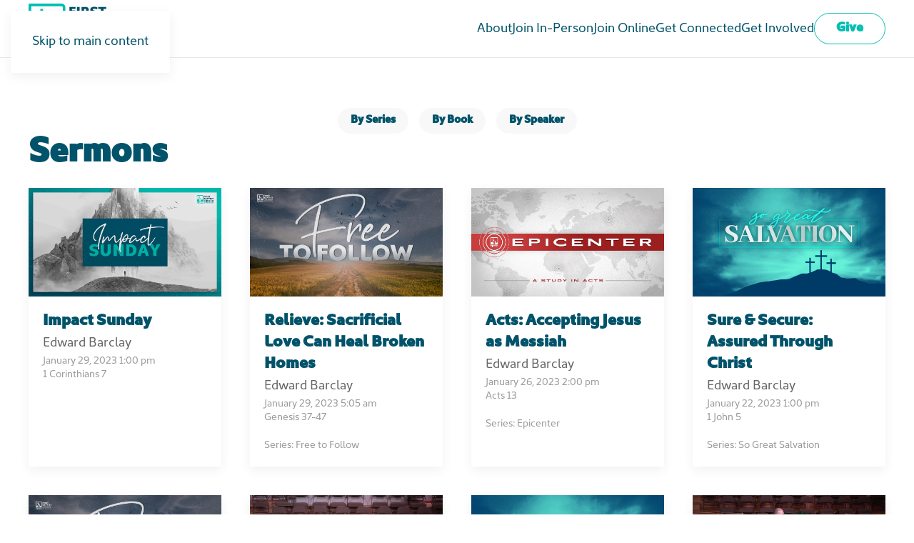

--- FILE ---
content_type: text/html; charset=utf-8
request_url: https://fbcm.org/sermons?start=384
body_size: 5255
content:
<!DOCTYPE html>
<html lang="en-gb" dir="ltr">
    <head>
        <meta charset="utf-8">
	<meta name="viewport" content="width=device-width, initial-scale=1">
	<meta name="generator" content="Joomla! - Open Source Content Management">
	<title>Sermons</title>
	<link href="/sermons?format=feed&amp;type=rss" rel="alternate" type="application/rss+xml" title="Sermons">
	<link href="/sermons?format=feed&amp;type=atom" rel="alternate" type="application/atom+xml" title="Sermons">

                <link rel="icon" href="/images/logo-icon.svg" sizes="any">
                                <link rel="apple-touch-icon" href="/images/logo-icon.svg">
                <link href="/media/vendor/joomla-custom-elements/css/joomla-alert.min.css?0.4.1" rel="stylesheet">
	<link href="/media/system/css/joomla-fontawesome.min.css?5.0.1" rel="preload" as="style" onload="this.onload=null;this.rel='stylesheet'">
	<link href="/templates/yootheme_custom/css/theme.9.css?1768334440" rel="stylesheet">
	<link href="/templates/yootheme_custom/css/custom.css?5.0.1" rel="stylesheet">
	<link href="/media/com_jce/site/css/content.min.css?badb4208be409b1335b815dde676300e" rel="stylesheet">

        <script type="application/json" class="joomla-script-options new">{"joomla.jtext":{"ERROR":"Error","MESSAGE":"Message","NOTICE":"Notice","WARNING":"Warning","JCLOSE":"Close","JOK":"OK","JOPEN":"Open"},"system.paths":{"root":"","rootFull":"https:\/\/www.fbcm.org\/","base":"","baseFull":"https:\/\/www.fbcm.org\/"},"csrf.token":"c7abbe310496922471bafb9679e8997d"}</script>
	<script src="/media/system/js/core.min.js?a3d8f8"></script>
	<script src="/media/system/js/messages.min.js?9a4811" type="module"></script>
	<script src="/templates/yootheme/vendor/assets/uikit/dist/js/uikit.min.js?5.0.1"></script>
	<script src="/templates/yootheme/vendor/assets/uikit/dist/js/uikit-icons-design-escapes.min.js?5.0.1"></script>
	<script src="/templates/yootheme/assets/site/js/theme.js?5.0.1"></script>
	<script>window.yootheme ||= {}; yootheme.theme = {"i18n":{"close":{"label":"Close"},"totop":{"label":"Back to top"},"marker":{"label":"Open"},"navbarToggleIcon":{"label":"Open Menu"},"paginationPrevious":{"label":"Previous page"},"paginationNext":{"label":"Next Page"},"searchIcon":{"toggle":"Open Search","submit":"Submit Search"},"slider":{"next":"Next slide","previous":"Previous slide","slideX":"Slide %s","slideLabel":"%s of %s"},"slideshow":{"next":"Next slide","previous":"Previous slide","slideX":"Slide %s","slideLabel":"%s of %s"},"lightboxPanel":{"next":"Next slide","previous":"Previous slide","slideLabel":"%s of %s","close":"Close"}}};</script>
	<script>
/* Google tag (gtag.js) */
window.dataLayer = window.dataLayer || [];

function gtag(){ dataLayer.push(arguments); }
function gtagConsent(consent) {
    const ads = consent?.hasConsent('marketing.google_ads') ? 'granted' : 'denied';
    const analytics = consent?.hasConsent('statistics.google_analytics') ? 'granted' : 'denied';
    return { ad_storage: ads, ad_user_data: ads, ad_personalization: ads, analytics_storage: analytics };
}

gtag('js', new Date());
gtag('config', 'G-X25B6YC6LJ');
gtag('consent', 'default', gtagConsent());

document.addEventListener('yootheme:consent.init', ({detail}) => gtag('consent', 'update', gtagConsent(detail)));
document.addEventListener('yootheme:consent.change', ({detail}) => gtag('consent', 'update', gtagConsent(detail)));
</script>
<script data-category="statistics.google_analytics marketing.google_ads" src="https://www.googletagmanager.com/gtag/js?id=G-X25B6YC6LJ" async></script>

    </head>
    <body class="">

        <div class="uk-hidden-visually uk-notification uk-notification-top-left uk-width-auto">
            <div class="uk-notification-message">
                <a href="#tm-main" class="uk-link-reset">Skip to main content</a>
            </div>
        </div>

        
        
        <div class="tm-page">

                        


<header class="tm-header-mobile uk-hidden@l">


    
        <div class="uk-navbar-container">

            <div class="uk-container uk-container-expand">
                <nav class="uk-navbar" uk-navbar="{&quot;align&quot;:&quot;left&quot;,&quot;container&quot;:&quot;.tm-header-mobile&quot;,&quot;boundary&quot;:&quot;.tm-header-mobile .uk-navbar-container&quot;}">

                                        <div class="uk-navbar-left ">

                                                    <a href="https://fbcm.org/" aria-label="Back to home" class="uk-logo uk-navbar-item">
    <img src="/images/logo.svg" width="135" height="70" alt="First Baptist Church of Milford"></a>
                        
                        
                        
                    </div>
                    
                    
                                        <div class="uk-navbar-right">

                                                    
                        
                                                    <a uk-toggle href="#tm-dialog-mobile" class="uk-navbar-toggle">

        
        <div uk-navbar-toggle-icon></div>

        
    </a>
                        
                    </div>
                    
                </nav>
            </div>

        </div>

    



        <div id="tm-dialog-mobile" uk-offcanvas="container: true; overlay: true" mode="push" flip>
        <div class="uk-offcanvas-bar uk-flex uk-flex-column">

                        <button class="uk-offcanvas-close uk-close-large" type="button" uk-close uk-toggle="cls: uk-close-large; mode: media; media: @s"></button>
            
                        <div class="uk-margin-auto-bottom">
                
<div class="uk-grid uk-child-width-1-1" uk-grid>    <div>
<div class="uk-panel" id="module-menu-dialog-mobile">

    
    
<ul class="uk-nav uk-nav-default">
    
	<li class="item-154 uk-parent"><a href="/about">About</a>
	<ul class="uk-nav-sub">

		<li class="item-155"><a href="/about#team">Pastoral Team</a></li>
		<li class="item-156"><a href="/about#beliefs">Church Beliefs</a></li>
		<li class="item-158"><a href="/about#ministries">Campus Ministries</a></li></ul></li>
	<li class="item-191 uk-parent"><a href="/in-person">Join In-Person</a>
	<ul class="uk-nav-sub">

		<li class="item-197"><a href="/in-person#location">When &amp; Where</a></li>
		<li class="item-198"><a href="/in-person#facilities">Campus Facilities</a></li>
		<li class="item-199"><a href="/in-person#expect">What to Expect</a></li></ul></li>
	<li class="item-192 uk-parent"><a href="/online">Join Online</a>
	<ul class="uk-nav-sub">

		<li class="item-194"><a href="/online#live">Live Services</a></li>
		<li class="item-195"><a href="/online#series">Current Series</a></li>
		<li class="item-196"><a href="/online#past">Past Sermons</a></li></ul></li>
	<li class="item-176"><a href="/get-connected">Get Connected</a></li>
	<li class="item-193"><a href="/get-involved">Get Involved</a></li></ul>

</div>
</div>    <div>
<div class="uk-panel" id="module-128">

    
    
<div class="uk-grid-margin uk-grid tm-grid-expand uk-child-width-1-1">
    
        
<div class="uk-width-1-1">
    
        
            
            
            
                
                    
<div class="uk-margin">
    
    
        
        
<a class="el-content uk-button uk-button-default" href="https://pushpay.com/g/fbcmilford" target="_blank">
    
        Give    
    
</a>


        
    
    
</div>

                
            
        
    
</div>
    
</div>
</div>
</div></div>
            </div>
            
            
        </div>
    </div>
    
    
    

</header>




<header class="tm-header uk-visible@l">



        <div uk-sticky media="@l" cls-active="uk-navbar-sticky" sel-target=".uk-navbar-container">
    
        <div class="uk-navbar-container">

            <div class="uk-container">
                <nav class="uk-navbar" uk-navbar="{&quot;align&quot;:&quot;left&quot;,&quot;container&quot;:&quot;.tm-header &gt; [uk-sticky]&quot;,&quot;boundary&quot;:&quot;.tm-header .uk-navbar-container&quot;}">

                                        <div class="uk-navbar-left ">

                                                    <a href="https://fbcm.org/" aria-label="Back to home" class="uk-logo uk-navbar-item">
    <img src="/images/logo.svg" width="135" height="70" alt="First Baptist Church of Milford"></a>
                        
                        
                        
                    </div>
                    
                    
                                        <div class="uk-navbar-right">

                                                    
<ul class="uk-navbar-nav">
    
	<li class="item-154 uk-parent"><a href="/about">About</a>
	<div class="uk-drop uk-navbar-dropdown"><div><ul class="uk-nav uk-navbar-dropdown-nav">

		<li class="item-155"><a href="/about#team" uk-scroll>Pastoral Team</a></li>
		<li class="item-156"><a href="/about#beliefs" uk-scroll>Church Beliefs</a></li>
		<li class="item-158"><a href="/about#ministries" uk-scroll>Campus Ministries</a></li></ul></div></div></li>
	<li class="item-191 uk-parent"><a href="/in-person">Join In-Person</a>
	<div class="uk-drop uk-navbar-dropdown"><div><ul class="uk-nav uk-navbar-dropdown-nav">

		<li class="item-197"><a href="/in-person#location" uk-scroll>When &amp; Where</a></li>
		<li class="item-198"><a href="/in-person#facilities" uk-scroll>Campus Facilities</a></li>
		<li class="item-199"><a href="/in-person#expect" uk-scroll>What to Expect</a></li></ul></div></div></li>
	<li class="item-192 uk-parent"><a href="/online">Join Online</a>
	<div class="uk-drop uk-navbar-dropdown"><div><ul class="uk-nav uk-navbar-dropdown-nav">

		<li class="item-194"><a href="/online#live" uk-scroll>Live Services</a></li>
		<li class="item-195"><a href="/online#series" uk-scroll>Current Series</a></li>
		<li class="item-196"><a href="/online#past" uk-scroll>Past Sermons</a></li></ul></div></div></li>
	<li class="item-176"><a href="/get-connected">Get Connected</a></li>
	<li class="item-193"><a href="/get-involved">Get Involved</a></li></ul>

<div class="uk-navbar-item" id="module-127">

    
    
<div class="uk-grid-margin uk-grid tm-grid-expand uk-child-width-1-1">
    
        
<div class="uk-width-1-1">
    
        
            
            
            
                
                    
<div class="uk-margin">
    
    
        
        
<a class="el-content uk-button uk-button-default" href="https://pushpay.com/g/fbcmilford" target="_blank">
    
        Give    
    
</a>


        
    
    
</div>

                
            
        
    
</div>
    
</div>
</div>

                        
                                                    
                        
                    </div>
                    
                </nav>
            </div>

        </div>

        </div>
    







</header>

            
            

            <main id="tm-main">

                
                <div id="system-message-container" aria-live="polite"></div>

                <!-- Builder #template-cOMjQZaD -->
<div class="uk-section-default uk-section fs-section" data-style="default">





    <div class="uk-container fs-section-content">

<div class="uk-grid-margin uk-grid tm-grid-expand uk-child-width-1-1">
    
        
<div class="uk-width-1-1@m">
    
        
            
            
            
                
                    
<div class="uk-margin-remove-bottom uk-text-center">
    
        <ul class="uk-margin-remove-bottom uk-subnav  uk-subnav-pill uk-flex-center" uk-margin>                <li class="el-item ">
<a class="el-link" href="/sermons/series">
        By Series
</a></li>
                <li class="el-item ">
<a class="el-link" href="/sermons/bible-books">
        By Book
</a></li>
                <li class="el-item ">
<a class="el-link" href="/sermons/speakers">
        By Speaker
</a></li>
                </ul>
    
</div>
<h1 class="uk-margin-remove-top">
    
        
                    Sermons        
        
    
</h1>
    <div class="fs-grid uk-margin" data-license="free">
    <div class="uk-grid uk-child-width-1-1 uk-child-width-1-3@s uk-child-width-1-4@l uk-grid-match fs-load-more-container" uk-grid>                    <div class="el-item-1-container fs-load-more-item">
<div class="el-item el-item-1 uk-grid-item-match"><a class="uk-card uk-card-default uk-card-small uk-card-hover uk-margin-remove-first-child uk-link-toggle uk-display-block" href="/sermons/498-impact-sunday">
        

    <div class="uk-card-media-top"><img class="el-image" src="http://s3.amazonaws.com/FBCMSermons/Media/Thumbs/2023/01January/impact.png" alt loading="lazy"></div>            <div class="uk-card-body uk-margin-remove-first-child">

    <h3 class="el-title uk-h4 uk-margin-top uk-margin-remove-bottom">            Impact Sunday        </h3>


        <div class="el-content uk-panel uk-margin-remove-bottom uk-margin-remove-top">Edward Barclay</div><div class="el-meta uk-text-meta">January 29, 2023 1:00 pm</div>
    
        <div class="el-grid-1-container">                        <div class="el-grid-1 uk-child-width-1-2 uk-text-left uk-grid-column-small uk-grid-row-collapse uk-grid-match" uk-grid>        
<div class="el-fieldset-1 uk-panel uk-margin-remove-first-child"><div class="el-text-1 uk-text-meta uk-margin-remove-bottom">1 Corinthians 7</div></div>        </div>        </div>
        

</div>        


        </a></div></div>                    <div class="el-item-2-container fs-load-more-item">
<div class="el-item el-item-2 uk-grid-item-match"><a class="uk-card uk-card-default uk-card-small uk-card-hover uk-margin-remove-first-child uk-link-toggle uk-display-block" href="/sermons/71-free-to-follow/497-relieve-sacrificial-love-can-heal-broken-homes">
        

    <div class="uk-card-media-top"><img class="el-image" src="http://s3.amazonaws.com/FBCMSermons/Media/Thumbs/2023/Series/FreeToFollow.png" alt loading="lazy"></div>            <div class="uk-card-body uk-margin-remove-first-child">

    <h3 class="el-title uk-h4 uk-margin-top uk-margin-remove-bottom">            Relieve: Sacrificial Love Can Heal Broken Homes        </h3>


        <div class="el-content uk-panel uk-margin-remove-bottom uk-margin-remove-top">Edward Barclay</div><div class="el-meta uk-text-meta">January 29, 2023 5:05 am</div>
    
        <div class="el-grid-1-container">                        <div class="el-grid-1 uk-child-width-1-2 uk-text-left uk-grid-column-small uk-grid-row-collapse uk-grid-match" uk-grid>        
<div class="el-fieldset-1 uk-panel uk-margin-remove-first-child"><div class="el-text-1 uk-text-meta uk-margin-remove-bottom">Genesis 37-47</div></div>        </div>        </div>
        
        <div class="el-grid-2-container uk-margin-top">                        <div class="el-grid-2 uk-child-width-1-1 uk-text-left uk-grid-column-small uk-grid-row-small uk-grid-divider uk-grid-match" uk-grid>        
<div class="el-fieldset-4 uk-panel uk-margin-remove-first-child"><div class="el-text-4 uk-text-meta uk-margin-remove-bottom">Series: Free to Follow</div></div>        </div>        </div>
    

</div>        


        </a></div></div>                    <div class="el-item-3-container fs-load-more-item">
<div class="el-item el-item-3 uk-grid-item-match"><a class="uk-card uk-card-default uk-card-small uk-card-hover uk-margin-remove-first-child uk-link-toggle uk-display-block" href="/sermons/63-epicenter/495-acts-accepting-jesus-as-messiah">
        

    <div class="uk-card-media-top"><img class="el-image" src="http://s3.amazonaws.com/FBCMSermons/Media/2022/Epicenter.png" alt loading="lazy"></div>            <div class="uk-card-body uk-margin-remove-first-child">

    <h3 class="el-title uk-h4 uk-margin-top uk-margin-remove-bottom">            Acts: Accepting Jesus as Messiah        </h3>


        <div class="el-content uk-panel uk-margin-remove-bottom uk-margin-remove-top">Edward Barclay</div><div class="el-meta uk-text-meta">January 26, 2023 2:00 pm</div>
    
        <div class="el-grid-1-container">                        <div class="el-grid-1 uk-child-width-1-2 uk-text-left uk-grid-column-small uk-grid-row-collapse uk-grid-match" uk-grid>        
<div class="el-fieldset-1 uk-panel uk-margin-remove-first-child"><div class="el-text-1 uk-text-meta uk-margin-remove-bottom">Acts 13</div></div>        </div>        </div>
        
        <div class="el-grid-2-container uk-margin-top">                        <div class="el-grid-2 uk-child-width-1-1 uk-text-left uk-grid-column-small uk-grid-row-small uk-grid-divider uk-grid-match" uk-grid>        
<div class="el-fieldset-4 uk-panel uk-margin-remove-first-child"><div class="el-text-4 uk-text-meta uk-margin-remove-bottom">Series: Epicenter</div></div>        </div>        </div>
    

</div>        


        </a></div></div>                    <div class="el-item-4-container fs-load-more-item">
<div class="el-item el-item-4 uk-grid-item-match"><a class="uk-card uk-card-default uk-card-small uk-card-hover uk-margin-remove-first-child uk-link-toggle uk-display-block" href="/sermons/67-so-great-salvation/494-sure-and-secure-assured-through-christ">
        

    <div class="uk-card-media-top"><img class="el-image" src="http://s3.amazonaws.com/FBCMSermons/Media/2022/so-great-salvation.png" alt loading="lazy"></div>            <div class="uk-card-body uk-margin-remove-first-child">

    <h3 class="el-title uk-h4 uk-margin-top uk-margin-remove-bottom">            Sure & Secure: Assured Through Christ        </h3>


        <div class="el-content uk-panel uk-margin-remove-bottom uk-margin-remove-top">Edward Barclay</div><div class="el-meta uk-text-meta">January 22, 2023 1:00 pm</div>
    
        <div class="el-grid-1-container">                        <div class="el-grid-1 uk-child-width-1-2 uk-text-left uk-grid-column-small uk-grid-row-collapse uk-grid-match" uk-grid>        
<div class="el-fieldset-1 uk-panel uk-margin-remove-first-child"><div class="el-text-1 uk-text-meta uk-margin-remove-bottom">1 John 5</div></div>        </div>        </div>
        
        <div class="el-grid-2-container uk-margin-top">                        <div class="el-grid-2 uk-child-width-1-1 uk-text-left uk-grid-column-small uk-grid-row-small uk-grid-divider uk-grid-match" uk-grid>        
<div class="el-fieldset-4 uk-panel uk-margin-remove-first-child"><div class="el-text-4 uk-text-meta uk-margin-remove-bottom">Series: So Great Salvation</div></div>        </div>        </div>
    

</div>        


        </a></div></div>                    <div class="el-item-5-container fs-load-more-item">
<div class="el-item el-item-5 uk-grid-item-match"><a class="uk-card uk-card-default uk-card-small uk-card-hover uk-margin-remove-first-child uk-link-toggle uk-display-block" href="/sermons/71-free-to-follow/493-relieve-selflessness-can-heal-broken-homes">
        

    <div class="uk-card-media-top"><img class="el-image" src="http://s3.amazonaws.com/FBCMSermons/Media/Thumbs/2023/Series/FreeToFollow.png" alt loading="lazy"></div>            <div class="uk-card-body uk-margin-remove-first-child">

    <h3 class="el-title uk-h4 uk-margin-top uk-margin-remove-bottom">            Relieve: Selflessness Can Heal Broken Homes        </h3>


        <div class="el-content uk-panel uk-margin-remove-bottom uk-margin-remove-top">Edward Barclay</div><div class="el-meta uk-text-meta">January 22, 2023 5:05 am</div>
    
        <div class="el-grid-1-container">                        <div class="el-grid-1 uk-child-width-1-2 uk-text-left uk-grid-column-small uk-grid-row-collapse uk-grid-match" uk-grid>        
<div class="el-fieldset-1 uk-panel uk-margin-remove-first-child"><div class="el-text-1 uk-text-meta uk-margin-remove-bottom">Luke 15</div></div>        </div>        </div>
        
        <div class="el-grid-2-container uk-margin-top">                        <div class="el-grid-2 uk-child-width-1-1 uk-text-left uk-grid-column-small uk-grid-row-small uk-grid-divider uk-grid-match" uk-grid>        
<div class="el-fieldset-4 uk-panel uk-margin-remove-first-child"><div class="el-text-4 uk-text-meta uk-margin-remove-bottom">Series: Free to Follow</div></div>        </div>        </div>
    

</div>        


        </a></div></div>                    <div class="el-item-6-container fs-load-more-item">
<div class="el-item el-item-6 uk-grid-item-match"><a class="uk-card uk-card-default uk-card-small uk-card-hover uk-margin-remove-first-child uk-link-toggle uk-display-block" href="/sermons/492-january-19-2023-th">
        

    <div class="uk-card-media-top"><img class="el-image" src="http://s3.amazonaws.com/FBCMSermons/Media/Thumbs/2023/01January/011923th.jpg" alt loading="lazy"></div>            <div class="uk-card-body uk-margin-remove-first-child">

    <h3 class="el-title uk-h4 uk-margin-top uk-margin-remove-bottom">            January 19, 2023 TH        </h3>


        <div class="el-content uk-panel uk-margin-remove-bottom uk-margin-remove-top">Andy Horner</div><div class="el-meta uk-text-meta">January 19, 2023 2:00 pm</div>
    
        <div class="el-grid-1-container">                        <div class="el-grid-1 uk-child-width-1-2 uk-text-left uk-grid-column-small uk-grid-row-collapse uk-grid-match" uk-grid>        
<div class="el-fieldset-1 uk-panel uk-margin-remove-first-child"><div class="el-text-1 uk-text-meta uk-margin-remove-bottom">1 John 5</div></div>        </div>        </div>
        

</div>        


        </a></div></div>                    <div class="el-item-7-container fs-load-more-item">
<div class="el-item el-item-7 uk-grid-item-match"><a class="uk-card uk-card-default uk-card-small uk-card-hover uk-margin-remove-first-child uk-link-toggle uk-display-block" href="/sermons/67-so-great-salvation/491-sure-secure-resting-in-god">
        

    <div class="uk-card-media-top"><img class="el-image" src="http://s3.amazonaws.com/FBCMSermons/Media/2022/so-great-salvation.png" alt loading="lazy"></div>            <div class="uk-card-body uk-margin-remove-first-child">

    <h3 class="el-title uk-h4 uk-margin-top uk-margin-remove-bottom">            Sure & Secure: Resting in God        </h3>


        <div class="el-content uk-panel uk-margin-remove-bottom uk-margin-remove-top">Edward Barclay</div><div class="el-meta uk-text-meta">January 15, 2023 1:00 pm</div>
    
        <div class="el-grid-1-container">                        <div class="el-grid-1 uk-child-width-1-2 uk-text-left uk-grid-column-small uk-grid-row-collapse uk-grid-match" uk-grid>        
<div class="el-fieldset-1 uk-panel uk-margin-remove-first-child"><div class="el-text-1 uk-text-meta uk-margin-remove-bottom">John 10</div></div>        </div>        </div>
        
        <div class="el-grid-2-container uk-margin-top">                        <div class="el-grid-2 uk-child-width-1-1 uk-text-left uk-grid-column-small uk-grid-row-small uk-grid-divider uk-grid-match" uk-grid>        
<div class="el-fieldset-4 uk-panel uk-margin-remove-first-child"><div class="el-text-4 uk-text-meta uk-margin-remove-bottom">Series: So Great Salvation</div></div>        </div>        </div>
    

</div>        


        </a></div></div>                    <div class="el-item-8-container fs-load-more-item">
<div class="el-item el-item-8 uk-grid-item-match"><a class="uk-card uk-card-default uk-card-small uk-card-hover uk-margin-remove-first-child uk-link-toggle uk-display-block" href="/sermons/490-free-to-follow-a-year-of-jubilee">
        

    <div class="uk-card-media-top"><img class="el-image" src="http://s3.amazonaws.com/FBCMSermons/Media/Thumbs/2023/01January/011523am.jpg" alt loading="lazy"></div>            <div class="uk-card-body uk-margin-remove-first-child">

    <h3 class="el-title uk-h4 uk-margin-top uk-margin-remove-bottom">            Free to Follow: A Year of Jubilee        </h3>


        <div class="el-content uk-panel uk-margin-remove-bottom uk-margin-remove-top">Edward Barclay</div><div class="el-meta uk-text-meta">January 15, 2023 5:05 am</div>
    
        <div class="el-grid-1-container">                        <div class="el-grid-1 uk-child-width-1-2 uk-text-left uk-grid-column-small uk-grid-row-collapse uk-grid-match" uk-grid>        
<div class="el-fieldset-1 uk-panel uk-margin-remove-first-child"><div class="el-text-1 uk-text-meta uk-margin-remove-bottom">Leviticus 25</div></div>        </div>        </div>
        

</div>        


        </a></div></div>                    <div class="el-item-9-container fs-load-more-item">
<div class="el-item el-item-9 uk-grid-item-match"><a class="uk-card uk-card-default uk-card-small uk-card-hover uk-margin-remove-first-child uk-link-toggle uk-display-block" href="/sermons/63-epicenter/489-acts-missions-an-invitation-to-ministry">
        

    <div class="uk-card-media-top"><img class="el-image" src="http://s3.amazonaws.com/FBCMSermons/Media/2022/Epicenter.png" alt loading="lazy"></div>            <div class="uk-card-body uk-margin-remove-first-child">

    <h3 class="el-title uk-h4 uk-margin-top uk-margin-remove-bottom">            Acts: Missions—An Invitation to Ministry        </h3>


        <div class="el-content uk-panel uk-margin-remove-bottom uk-margin-remove-top">Edward Barclay</div><div class="el-meta uk-text-meta">January 12, 2023 2:00 pm</div>
    
        <div class="el-grid-1-container">                        <div class="el-grid-1 uk-child-width-1-2 uk-text-left uk-grid-column-small uk-grid-row-collapse uk-grid-match" uk-grid>        
<div class="el-fieldset-1 uk-panel uk-margin-remove-first-child"><div class="el-text-1 uk-text-meta uk-margin-remove-bottom">Acts 13</div></div>        </div>        </div>
        
        <div class="el-grid-2-container uk-margin-top">                        <div class="el-grid-2 uk-child-width-1-1 uk-text-left uk-grid-column-small uk-grid-row-small uk-grid-divider uk-grid-match" uk-grid>        
<div class="el-fieldset-4 uk-panel uk-margin-remove-first-child"><div class="el-text-4 uk-text-meta uk-margin-remove-bottom">Series: Epicenter</div></div>        </div>        </div>
    

</div>        


        </a></div></div>                    <div class="el-item-10-container fs-load-more-item">
<div class="el-item el-item-10 uk-grid-item-match"><a class="uk-card uk-card-default uk-card-small uk-card-hover uk-margin-remove-first-child uk-link-toggle uk-display-block" href="/sermons/488-the-marks-of-the-lord-jesus">
        

    <div class="uk-card-media-top"><img class="el-image" src="http://s3.amazonaws.com/FBCMSermons/Media/Thumbs/2023/01January/010823pm.jpg" alt loading="lazy"></div>            <div class="uk-card-body uk-margin-remove-first-child">

    <h3 class="el-title uk-h4 uk-margin-top uk-margin-remove-bottom">            The Marks of the Lord Jesus        </h3>


        <div class="el-content uk-panel uk-margin-remove-bottom uk-margin-remove-top">Dr. Ken Fielder</div><div class="el-meta uk-text-meta">January 08, 2023 1:00 pm</div>
    
        <div class="el-grid-1-container">                        <div class="el-grid-1 uk-child-width-1-2 uk-text-left uk-grid-column-small uk-grid-row-collapse uk-grid-match" uk-grid>        
<div class="el-fieldset-1 uk-panel uk-margin-remove-first-child"><div class="el-text-1 uk-text-meta uk-margin-remove-bottom">Galatians 6</div></div>        </div>        </div>
        

</div>        


        </a></div></div>                    <div class="el-item-11-container fs-load-more-item">
<div class="el-item el-item-11 uk-grid-item-match"><a class="uk-card uk-card-default uk-card-small uk-card-hover uk-margin-remove-first-child uk-link-toggle uk-display-block" href="/sermons/487-paul-the-pattern">
        

    <div class="uk-card-media-top"><img class="el-image" src="http://s3.amazonaws.com/FBCMSermons/Media/Thumbs/2023/01January/010823am.jpg" alt loading="lazy"></div>            <div class="uk-card-body uk-margin-remove-first-child">

    <h3 class="el-title uk-h4 uk-margin-top uk-margin-remove-bottom">            Paul: The Pattern        </h3>


        <div class="el-content uk-panel uk-margin-remove-bottom uk-margin-remove-top">Dr. Ken Fielder</div><div class="el-meta uk-text-meta">January 08, 2023 5:05 am</div>
    
        <div class="el-grid-1-container">                        <div class="el-grid-1 uk-child-width-1-2 uk-text-left uk-grid-column-small uk-grid-row-collapse uk-grid-match" uk-grid>        
<div class="el-fieldset-1 uk-panel uk-margin-remove-first-child"><div class="el-text-1 uk-text-meta uk-margin-remove-bottom">1 Timothy 1</div></div>        </div>        </div>
        

</div>        


        </a></div></div>                    <div class="el-item-12-container fs-load-more-item">
<div class="el-item el-item-12 uk-grid-item-match"><a class="uk-card uk-card-default uk-card-small uk-card-hover uk-margin-remove-first-child uk-link-toggle uk-display-block" href="/sermons/63-epicenter/486-acts-peter-s-jeopardy-god-s-sovereignty">
        

    <div class="uk-card-media-top"><img class="el-image" src="http://s3.amazonaws.com/FBCMSermons/Media/2022/Epicenter.png" alt loading="lazy"></div>            <div class="uk-card-body uk-margin-remove-first-child">

    <h3 class="el-title uk-h4 uk-margin-top uk-margin-remove-bottom">            Acts: Peter's Jeopardy, God's Sovereignty        </h3>


        <div class="el-content uk-panel uk-margin-remove-bottom uk-margin-remove-top">Edward Barclay</div><div class="el-meta uk-text-meta">January 05, 2023 2:00 pm</div>
    
        <div class="el-grid-1-container">                        <div class="el-grid-1 uk-child-width-1-2 uk-text-left uk-grid-column-small uk-grid-row-collapse uk-grid-match" uk-grid>        
<div class="el-fieldset-1 uk-panel uk-margin-remove-first-child"><div class="el-text-1 uk-text-meta uk-margin-remove-bottom">Acts 12</div></div>        </div>        </div>
        
        <div class="el-grid-2-container uk-margin-top">                        <div class="el-grid-2 uk-child-width-1-1 uk-text-left uk-grid-column-small uk-grid-row-small uk-grid-divider uk-grid-match" uk-grid>        
<div class="el-fieldset-4 uk-panel uk-margin-remove-first-child"><div class="el-text-4 uk-text-meta uk-margin-remove-bottom">Series: Epicenter</div></div>        </div>        </div>
    

</div>        


        </a></div></div>        </div>
    </div>
<nav aria-label="Pagination" class="uk-text-center">
    <ul class="uk-pagination uk-margin-remove-bottom uk-flex-center" uk-margin>
    
                                    <li>
                                            <a href="/sermons?start=372" aria-label="Prev">
                            <span uk-pagination-previous></span>
                        </a>
                                    </li>
                                                <li>
                                            <a href="/sermons">1</a>
                                    </li>
                                                <li class="uk-disabled"><span>&hellip;</span></li>
                                                <li>
                                            <a href="/sermons?start=348">30</a>
                                    </li>
                                                <li>
                                            <a href="/sermons?start=360">31</a>
                                    </li>
                                                <li>
                                            <a href="/sermons?start=372">32</a>
                                    </li>
                                                <li class="uk-active"><span aria-current="page">33</span></li>
                                                <li>
                                            <a href="/sermons?start=396">34</a>
                                    </li>
                                                <li>
                                            <a href="/sermons?start=408">35</a>
                                    </li>
                                                <li>
                                            <a href="/sermons?start=420">36</a>
                                    </li>
                                                <li class="uk-disabled"><span>&hellip;</span></li>
                                                <li>
                                            <a href="/sermons?start=564">48</a>
                                    </li>
                                                <li>
                                            <a href="/sermons?start=396" aria-label="Next">
                            <span uk-pagination-next></span>
                        </a>
                                    </li>
                    
    
    </ul>
</nav>
                
            
        
    
</div>
    
</div>
    </div>





</div>

                
            </main>

            

                        <footer>
                <!-- Builder #footer -->
<div class="uk-section-primary uk-preserve-color uk-dark" data-style="primary" data-padding="small">
    <div class="uk-background-norepeat uk-background-cover uk-background-center-center uk-section uk-section-small fs-section" data-srcset="/media/yootheme/cache/18/181082e9.jpg?src=images/home/Wave_Gray.jpg&amp;thumbnail=768,432,&amp;hash=95fc0c8a 768w, /media/yootheme/cache/07/0763d721.jpg?src=images/home/Wave_Gray.jpg&amp;thumbnail=1024,576,&amp;hash=f477b5ef 1024w, /media/yootheme/cache/b9/b99795b1.jpg?src=images/home/Wave_Gray.jpg&amp;thumbnail=1366,768,&amp;hash=d392dd4d 1366w, /media/yootheme/cache/bd/bd271208.jpg?src=images/home/Wave_Gray.jpg&amp;thumbnail=1600,900,&amp;hash=fe721b12 1600w, /media/yootheme/cache/e1/e1065e01.jpg?src=images/home/Wave_Gray.jpg&amp;thumbnail=1920,1080,&amp;hash=2855e388 1920w, /images/home/Wave_Gray.jpg 3840w" data-sizes="(max-aspect-ratio: 3840/2160) 178vh" data-src="/images/home/Wave_Gray.jpg" uk-img>






<div class="uk-grid-margin uk-grid tm-grid-expand uk-child-width-1-1">
    
        
<div class="uk-width-1-1">
    
        
            
            
            
                
                    
<div class="uk-margin uk-text-center">
        <a class="uk-icon-link" href="#" uk-scroll><span uk-icon="icon: chevron-up; width: 40; height: 40;"></span></a>    
</div>
                
            
        
    
</div>
    
</div>
<div class="uk-grid-margin uk-container uk-container-large">
        <div class="uk-grid tm-grid-expand" uk-grid>    
        
<div class="uk-width-1-3@m">
    
        
            
            
            
                
                    
<div class="uk-margin" uk-scrollspy="target: [uk-scrollspy-class];">
        <a class="el-link" href="/"><img class="el-image uk-text-emphasis" src="/images/logo.svg" alt loading="lazy" width="174" height="90" uk-svg></a>    
    
</div>
                
            
        
    
</div>
<div class="uk-width-1-3@m">
    
        
            
            
            
                
                    
<ul class="uk-list">
    
    
                <li class="el-item">            

    
                <a href="https://www.google.com/maps/dir/39.1993311,-84.2094066/First+Baptist+Church+of+Milford,+1367+Woodville+Pike,+Milford,+OH+45150" target="_blank" class="uk-link-toggle">        
            <div class="uk-grid uk-grid-small uk-child-width-expand uk-flex-nowrap uk-flex-middle">                <div class="uk-width-auto uk-link"><span class="uk-text-emphasis el-image" uk-icon="icon: location;"></span></div>                <div>
                    <div class="el-content uk-panel"><span class="uk-link uk-margin-remove-last-child">1367 Woodville Pike<br />
Milford, OH 45150</span></div>                </div>
            </div>
                </a>        
            </li>                <li class="el-item">            

    
                <a href="tel:15135751705" target="_blank" class="uk-link-toggle">        
            <div class="uk-grid uk-grid-small uk-child-width-expand uk-flex-nowrap uk-flex-middle">                <div class="uk-width-auto uk-link"><span class="uk-text-emphasis el-image" uk-icon="icon: receiver;"></span></div>                <div>
                    <div class="el-content uk-panel"><span class="uk-link uk-margin-remove-last-child">513-575-1705</span></div>                </div>
            </div>
                </a>        
            </li>        
    
    
</ul>
                
            
        
    
</div>
<div class="uk-width-1-3@m">
    
        
            
            
            
                
                    
<h3>
    
        
                    Service Times        
        
    
</h3>
<ul class="uk-list">
    
    
                <li class="el-item">            

    <div class="el-content uk-panel">Sundays at 9 AM, 10 AM, and 6 PM</div>        </li>                <li class="el-item">            

    <div class="el-content uk-panel">Thursdays at 7 PM</div>        </li>        
    
    
</ul>
                
            
        
    
</div>
        </div>    
</div>
<div class="uk-grid-margin uk-container uk-container-large">
        <div class="uk-grid tm-grid-expand" uk-grid>    
        
<div class="uk-grid-item-match uk-flex-middle uk-width-1-2@m">
    
        
            
            
                        <div class="uk-panel uk-width-1-1">            
                
                    
<div class="uk-margin uk-text-right@m uk-text-center" uk-scrollspy="target: [uk-scrollspy-class];">    <ul class="uk-child-width-auto uk-grid-small uk-flex-inline uk-flex-middle" uk-grid>
            <li class="el-item">
<a class="el-link uk-icon-button" href="https://www.facebook.com/fbcmilford/" target="_blank"><span uk-icon="icon: facebook;"></span></a></li>
            <li class="el-item">
<a class="el-link uk-icon-button" href="https://www.instagram.com/fbcmilford" target="_blank"><span uk-icon="icon: instagram;"></span></a></li>
            <li class="el-item">
<a class="el-link uk-icon-button" href="mailto:info@fbcm.org" target="_blank"><span uk-icon="icon: mail;"></span></a></li>
    
    </ul></div>
<div class="uk-margin uk-text-right@m uk-text-center">
        <div class="uk-flex-middle uk-grid-small uk-child-width-auto uk-flex-right@m uk-flex-center" uk-grid>    
    
                <div class="el-item">
        
        
<a class="el-content uk-button uk-button-default" href="https://connect.fbcm.org" target="_blank">
    
        I'm a Member    
    
</a>


                </div>
        
    
                <div class="el-item">
        
        
<a class="el-content uk-button uk-button-default" href="https://pushpay.com/g/fbcmilford" target="_blank">
    
        Give    
    
</a>


                </div>
        
    
        </div>    
</div>

                
                        </div>            
        
    
</div>
<div class="uk-grid-item-match uk-flex-middle uk-width-1-2@m uk-flex-first@m">
    
        
            
            
                        <div class="uk-panel uk-width-1-1">            
                
                    <div class="uk-panel uk-text-small uk-text-muted uk-margin uk-text-left@m uk-text-center">© <script> document.currentScript.insertAdjacentHTML('afterend', '<time datetime="' + new Date().toJSON() + '">' + new Intl.DateTimeFormat(document.documentElement.lang, {year: 'numeric'}).format() + '</time>');     </script> First Baptist Church of Milford</div>
                
                        </div>            
        
    
</div>
        </div>    
</div>



    </div>



</div>            </footer>
            
        </div>

        
        

    </body>
</html>


--- FILE ---
content_type: text/css
request_url: https://fbcm.org/templates/yootheme_custom/css/custom.css?5.0.1
body_size: 307
content:
/* Copyright (C) YOOtheme GmbH, YOOtheme Proprietary Use License (http://www.yootheme.com/license) */

/* ========================================================================
   Use this file to add custom CSS easily
 ========================================================================== */


/**
 * @license
 * MyFonts Webfont Build ID 3867246, 2020-12-16T11:57:38-0500
 * 
 * The fonts listed in this notice are subject to the End User License
 * Agreement(s) entered into by the website owner. All other parties are 
 * explicitly restricted from using the Licensed Webfonts(s).
 * 
 * You may obtain a valid license at the URLs below.
 * 
 * Webfont: HelveticaLTWXX-Roman by Linotype
 * URL: https://www.myfonts.com/fonts/linotype/helvetica/pro-regular/
 * Copyright: Copyright © 2014 Monotype Imaging Inc. All rights reserved.
 * 
 * 
 * 
 * © 2020 MyFonts Incn*/

@font-face {
  font-family: "KyrialSansPro";
  src: url("../fonts/KyrialSansPro.woff") format("woff"),
       url("../fonts/KyrialSansPro.woff2") format("woff2");
}
@font-face {
  font-family: "KyrialSansProBlack";
  src: url("../fonts/KyrialSansProBlack.woff") format("woff"), 
       url("../fonts/KyrialSansProBlack.woff2") format("woff2");
}

--- FILE ---
content_type: image/svg+xml
request_url: https://fbcm.org/images/logo.svg
body_size: 2345
content:
<?xml version="1.0" encoding="utf-8"?>
<!-- Generator: Adobe Illustrator 26.0.3, SVG Export Plug-In . SVG Version: 6.00 Build 0)  -->
<svg version="1.1" id="Layer_1" xmlns="http://www.w3.org/2000/svg" xmlns:xlink="http://www.w3.org/1999/xlink" x="0px" y="0px"
	 viewBox="0 0 792.1 410.7" style="enable-background:new 0 0 792.1 410.7;" xml:space="preserve">
<style type="text/css">
	.st0{fill:#00BEB2;}
	.st1{fill:#00536A;}
</style>
<g>
	<g>
		<path class="st0" d="M165.8,339.2c29.3,4.4,56.5,8.4,79.8,8.4c21.1,0,39.1-3.3,52.6-12.7c4.9-3.4,6.1-10.2,2.7-15.1
			c-3.4-4.9-10.1-6.1-15.1-2.7c-21.4,14.9-67.7,7.9-116.8,0.6c-48.5-7.2-102.9-15.3-147.3-4.3v-20.9c0.4-0.1,0.8-0.3,1.2-0.4
			c40.8-11.6,94.8-3.5,142.9,3.6c29.3,4.3,56.5,8.4,79.8,8.4c12.9,0,26.4-0.9,38.7-5.4c7.5-2.7,14.6-7.6,17.3-15.5
			c1-2.7,1-6.2,1.1-9c0-1.1,0.1-241.6,0.1-242c0-17.9-14.6-32.5-32.4-32.5c0,0-259.4,0-259.6,0C4.9,0,0,4.9,0,10.8
			C0,11.3,0,300,0,300h0v28.1v43.2c0,0.4,0,0.8,0.1,1.3c0,0.3,0,0.6,0.1,0.9c0,0.2,0.1,0.4,0.1,0.6c0,0.3,0.1,0.6,0.2,0.9
			c0,0,0,0,0,0.1c0.6,1.7,1.6,3.1,2.8,4.3c0.8,0.7,1.6,1.3,2.6,1.7c1,0.5,2.1,0.8,3.1,1c0.5,0.1,1.1,0.1,1.6,0.1
			c0.4,0,0.9,0,1.3-0.1c0.3,0,0.6,0,0.9-0.1c0.5-0.1,1.1-0.2,1.6-0.4c8.8-3.3,18.5-5.4,28.7-6.7v-21.8c-7.4,0.9-14.6,2.1-21.6,3.9
			V336c10-3,21-4.7,32.4-5.5v21.5v21.7v20.9l32.4,16.2v-37.3c26.1,1.1,53.6,5.2,79.3,9c29.3,4.3,56.5,8.4,79.8,8.4
			c21.1,0,39-3.3,52.6-12.7c4.9-3.4,6.1-10.1,2.7-15.1c-3.4-4.9-10.1-6.1-15.1-2.7c-21.4,14.9-67.8,8-116.8,0.7
			c-26.6-4-55-8.2-82.5-9.4v-21.6C112.7,331.3,140.1,335.4,165.8,339.2z M118.9,198.5v-61.8l65,32.3v42.9v61.7
			c-21.1-2.8-43.2-5.7-65-7.6V198.5z M270.4,21.6c6,0,10.8,4.9,10.8,10.8V206c0,0-0.1,0-0.1,0c-15.4,7-48.6,14-75.5,10.2v-60.7
			l-86.6-43V86.4h21.6V64.8h-21.6V43.2H97.3v21.6H75.7v21.6h21.6v15.4l-0.1,0v92.9c0,0-0.1,0-0.1,0c-26-2.5-52.5,1.5-75.4,10.7
			L21.6,21.6H270.4z"/>
	</g>
	<path class="st1" d="M356.7,72.7h27.1V56.2h-27.1V43.9h29.4V27h-50.8v77h21.4V72.7z M419.1,27h-21.3v77h21.3V27z M482.8,76.4
		c-0.2-0.3-2.1-2.9-4.5-3.4c7.5-1.3,16.4-7.9,16.4-21.7c0-16.3-11.7-24.3-26.1-24.3h-33.5v77h21.4V76h1.7c1.6,0,2.8,2.1,3.6,3.1
		c5.5,7.3,12.6,17.9,16.6,24.9h23.1C496.8,95.4,490.1,85.3,482.8,76.4z M465.7,59.8h-9.5V43.9h9.5c4.1,0,7.9,2.8,7.9,7.8
		C473.7,56.6,469.8,59.8,465.7,59.8z M526.3,71.7l6.3,2.1c7.4,2.1,13.9,4.2,13.1,8.6c-0.8,4.5-4.4,6-10.4,6
		c-7.7,0-20.3-3.5-27.1-7.1v17.5c7,3.7,18,6.4,27.1,6.4c17.6,0,30.4-5.1,31.8-22.7c1.2-16.8-12.5-21.6-30.2-26.9l-4-1.2
		c-4.6-1.3-4.4-5-4.4-5c0.1-3.7,3.4-6.8,11.1-6.8c5.7,0,13,1,24.6,5V31.4c-5.5-3.1-16.9-5.6-24.5-5.6c-20.9,0-32.7,10.1-32.7,23.7
		C507,51.7,507,66.1,526.3,71.7z M594.5,104h21.3V43.9h21.7V27h-64.8v16.9h21.8V104z M397.5,184c0-7.7-4.8-15.7-13.4-17.1
		c7.8-2,9.9-10.1,9.9-14c0-18.4-15.6-22.7-23.2-22.7h-35.5v77h34.3C386.2,207.2,397.5,200.3,397.5,184z M356.8,146.9h9.6
		c3.7,0,6.1,3,6.1,7c0,3.9-1.9,7.4-6.1,7.4h-9.6V146.9z M356.8,176.1h12.6c2.7,0,6.3,1.9,6.3,7.5c0,4.4-2.7,6.9-6.1,6.9h-12.7V176.1
		z M430.3,130.2c-13.7,29-20.9,51.5-28.5,77h21.4c1.7-6.9,3.2-13.4,5-19.8h22.5c1.8,6.4,3.4,12.8,5,19.8h21.4
		c-7.6-25.5-14.7-47.9-28.5-77H430.3z M432.8,172.2c2-6.5,4.2-13.2,6.8-20.7c2.6,7.5,4.8,14.2,6.8,20.7H432.8z M507.1,179.9h13
		c8.7,0,25.6-4.2,25.6-25.4c0-16.3-14.6-24.3-25.1-24.3h-34.9v77h21.4V179.9z M507.1,147.1h9.5c4.1,0,7.9,2.8,7.9,7.8
		c0,4.9-3.9,8-7.9,8h-9.5V147.1z M593,207.2v-60.1h21.7v-16.9h-64.8v16.9h21.8v60.1H593z M624.3,207.2h21.3v-77h-21.3V207.2z
		 M688.3,158.8l-4-1.2c-4.6-1.3-4.4-5-4.4-5c0.1-3.7,3.4-6.8,11.1-6.8c5.7,0,13,1,24.6,5v-16.2c-5.5-3.1-16.9-5.6-24.5-5.6
		c-20.9,0-32.7,10.1-32.7,23.7c0,2.2,0,16.6,19.3,22.2l6.3,2.1c7.4,2.1,13.9,4.2,13.1,8.6c-0.8,4.5-4.4,6-10.4,6
		c-7.7,0-20.3-3.5-27.1-7.1V202c7,3.7,18,6.4,27.1,6.4c17.6,0,30.4-5.1,31.8-22.7C719.7,169,706,164.2,688.3,158.8z M746,207.2h21.3
		v-60.1H789v-16.9h-64.8v16.9H746V207.2z M331.3,272c0,25.4,20.1,39.5,39.5,39.5c10.4,0,21.2-1.5,27-3.1v-16.2
		c-14.5,2-17.3,1.7-21.8,1.7c-14.7,0-23.2-8.6-23.3-22.1c0.1-13.5,8.6-21.9,23.3-21.9c4.5,0,7.3-0.3,21.8,1.7v-16.2
		c-5.8-1.7-16.6-3.1-27-3.1C351.4,232.2,331.3,246.6,331.3,272z M454.9,262.1h-22.6v-28.7h-21.6v77h21.6v-31.8h22.6v31.8h21.6v-77
		h-21.6V262.1z M538,275.9c0,18.4-10.1,17.8-12.4,17.8s-12.6,0.7-12.6-17.8v-42.4h-21.2v44.3c0,32.2,23.8,33.8,33.8,33.8
		c9.8,0,33.6-1.7,33.6-33.8v-44.3H538V275.9z M617.8,279.4c7.5-1.3,16.4-7.9,16.4-21.7c0-16.3-11.7-24.3-26.1-24.3h-33.5v77H596v-28
		h1.7c1.6,0,2.8,2.1,3.6,3.1c5.5,7.3,12.6,17.9,16.6,24.9H641c-4.8-8.6-11.5-18.7-18.8-27.6C622,282.5,620.1,279.9,617.8,279.4z
		 M605.1,266.1h-9.5v-15.9h9.5c4.1,0,7.9,2.8,7.9,7.8C613.1,263,609.2,266.1,605.1,266.1z M644.6,272c0,25.4,20.1,39.5,39.5,39.5
		c10.4,0,21.2-1.5,27-3.1v-16.2c-14.5,2-17.3,1.7-21.8,1.7c-14.7,0-23.2-8.6-23.3-22.1c0.1-13.5,8.6-21.9,23.3-21.9
		c4.5,0,7.3-0.3,21.8,1.7v-16.2c-5.8-1.7-16.6-3.1-27-3.1C664.7,232.2,644.6,246.6,644.6,272z M768.2,233.4v28.7h-22.6v-28.7h-21.6
		v77h21.6v-31.8h22.6v31.8h21.6v-77H768.2z"/>
	<path class="st0" d="M355.5,336.1c-12,0-25.7,6.7-25.7,24.5c0,17.7,13.7,24.4,25.7,24.4c11.9,0,25.8-6.7,25.8-24.4
		C381.2,342.8,367.4,336.1,355.5,336.1z M355.5,374c-5.8,0-12.6-3.7-12.6-13.5c0-9.8,6.7-13.5,12.6-13.5c5.8,0,12.6,3.8,12.6,13.5
		C368,370.3,361.2,374,355.5,374z M393.5,384.2h13.2v-19.2h16.7v-10.2h-16.7v-7.6h18.1v-10.4h-31.3V384.2z M495.5,336.8
		c-4.2,7.3-9.1,16.7-13,28.2c-4-11.5-8.9-20.8-13-28.2h-11.7l-4,47.3h13.1l1.7-25.1c3.4,6.2,6.2,13.3,9.1,20.9h9.9
		c2.9-7.6,5.6-14.6,9.1-20.9l1.7,25.1h13l-4-47.3H495.5z M524.3,384.2h13.1v-47.3h-13.1V384.2z M565,370.9v-34.1h-13.1v36.5
		c0.1,8.1,4.1,10.6,12.9,10.9h19.1v-10.4h-16.4C565.4,373.8,565,372.4,565,370.9z M594.6,384.2h13.2v-19.2h16.7v-10.2h-16.7v-7.6
		h18.1v-10.4h-31.3V384.2z M661.1,336.1c-12,0-25.7,6.7-25.7,24.5c0,17.7,13.7,24.4,25.7,24.4c11.9,0,25.8-6.7,25.8-24.4
		C686.8,342.8,673,336.1,661.1,336.1z M661.1,374c-5.8,0-12.6-3.7-12.6-13.5c0-9.8,6.7-13.5,12.6-13.5c5.8,0,12.6,3.8,12.6,13.5
		C673.7,370.3,666.9,374,661.1,374z M725.7,365.1c4.6-0.8,10.1-4.9,10.1-13.3c0-10-7.2-15-16.1-15h-20.6v47.3h13.2v-17.2h1
		c1,0,1.7,1.3,2.2,1.9c3.4,4.5,7.8,11,10.2,15.3H740c-3-5.3-7.1-11.5-11.5-17C728.3,367,727.1,365.4,725.7,365.1z M717.9,357h-5.8
		v-9.8h5.8c2.5,0,4.9,1.7,4.9,4.8C722.8,355,720.4,357,717.9,357z M768.7,336.8h-18.6v47.3h18.6c12.1,0,23.4-7.6,23.4-23.6
		C792.1,344.9,780.8,336.8,768.7,336.8z M766.1,373.8h-2.9v-26.6h2.9c8.5,0,12.5,5,12.5,13.4C778.6,369,774.4,373.8,766.1,373.8z"/>
</g>
</svg>


--- FILE ---
content_type: image/svg+xml
request_url: https://fbcm.org/images/logo.svg
body_size: 2279
content:
<?xml version="1.0" encoding="utf-8"?>
<!-- Generator: Adobe Illustrator 26.0.3, SVG Export Plug-In . SVG Version: 6.00 Build 0)  -->
<svg version="1.1" id="Layer_1" xmlns="http://www.w3.org/2000/svg" xmlns:xlink="http://www.w3.org/1999/xlink" x="0px" y="0px"
	 viewBox="0 0 792.1 410.7" style="enable-background:new 0 0 792.1 410.7;" xml:space="preserve">
<style type="text/css">
	.st0{fill:#00BEB2;}
	.st1{fill:#00536A;}
</style>
<g>
	<g>
		<path class="st0" d="M165.8,339.2c29.3,4.4,56.5,8.4,79.8,8.4c21.1,0,39.1-3.3,52.6-12.7c4.9-3.4,6.1-10.2,2.7-15.1
			c-3.4-4.9-10.1-6.1-15.1-2.7c-21.4,14.9-67.7,7.9-116.8,0.6c-48.5-7.2-102.9-15.3-147.3-4.3v-20.9c0.4-0.1,0.8-0.3,1.2-0.4
			c40.8-11.6,94.8-3.5,142.9,3.6c29.3,4.3,56.5,8.4,79.8,8.4c12.9,0,26.4-0.9,38.7-5.4c7.5-2.7,14.6-7.6,17.3-15.5
			c1-2.7,1-6.2,1.1-9c0-1.1,0.1-241.6,0.1-242c0-17.9-14.6-32.5-32.4-32.5c0,0-259.4,0-259.6,0C4.9,0,0,4.9,0,10.8
			C0,11.3,0,300,0,300h0v28.1v43.2c0,0.4,0,0.8,0.1,1.3c0,0.3,0,0.6,0.1,0.9c0,0.2,0.1,0.4,0.1,0.6c0,0.3,0.1,0.6,0.2,0.9
			c0,0,0,0,0,0.1c0.6,1.7,1.6,3.1,2.8,4.3c0.8,0.7,1.6,1.3,2.6,1.7c1,0.5,2.1,0.8,3.1,1c0.5,0.1,1.1,0.1,1.6,0.1
			c0.4,0,0.9,0,1.3-0.1c0.3,0,0.6,0,0.9-0.1c0.5-0.1,1.1-0.2,1.6-0.4c8.8-3.3,18.5-5.4,28.7-6.7v-21.8c-7.4,0.9-14.6,2.1-21.6,3.9
			V336c10-3,21-4.7,32.4-5.5v21.5v21.7v20.9l32.4,16.2v-37.3c26.1,1.1,53.6,5.2,79.3,9c29.3,4.3,56.5,8.4,79.8,8.4
			c21.1,0,39-3.3,52.6-12.7c4.9-3.4,6.1-10.1,2.7-15.1c-3.4-4.9-10.1-6.1-15.1-2.7c-21.4,14.9-67.8,8-116.8,0.7
			c-26.6-4-55-8.2-82.5-9.4v-21.6C112.7,331.3,140.1,335.4,165.8,339.2z M118.9,198.5v-61.8l65,32.3v42.9v61.7
			c-21.1-2.8-43.2-5.7-65-7.6V198.5z M270.4,21.6c6,0,10.8,4.9,10.8,10.8V206c0,0-0.1,0-0.1,0c-15.4,7-48.6,14-75.5,10.2v-60.7
			l-86.6-43V86.4h21.6V64.8h-21.6V43.2H97.3v21.6H75.7v21.6h21.6v15.4l-0.1,0v92.9c0,0-0.1,0-0.1,0c-26-2.5-52.5,1.5-75.4,10.7
			L21.6,21.6H270.4z"/>
	</g>
	<path class="st1" d="M356.7,72.7h27.1V56.2h-27.1V43.9h29.4V27h-50.8v77h21.4V72.7z M419.1,27h-21.3v77h21.3V27z M482.8,76.4
		c-0.2-0.3-2.1-2.9-4.5-3.4c7.5-1.3,16.4-7.9,16.4-21.7c0-16.3-11.7-24.3-26.1-24.3h-33.5v77h21.4V76h1.7c1.6,0,2.8,2.1,3.6,3.1
		c5.5,7.3,12.6,17.9,16.6,24.9h23.1C496.8,95.4,490.1,85.3,482.8,76.4z M465.7,59.8h-9.5V43.9h9.5c4.1,0,7.9,2.8,7.9,7.8
		C473.7,56.6,469.8,59.8,465.7,59.8z M526.3,71.7l6.3,2.1c7.4,2.1,13.9,4.2,13.1,8.6c-0.8,4.5-4.4,6-10.4,6
		c-7.7,0-20.3-3.5-27.1-7.1v17.5c7,3.7,18,6.4,27.1,6.4c17.6,0,30.4-5.1,31.8-22.7c1.2-16.8-12.5-21.6-30.2-26.9l-4-1.2
		c-4.6-1.3-4.4-5-4.4-5c0.1-3.7,3.4-6.8,11.1-6.8c5.7,0,13,1,24.6,5V31.4c-5.5-3.1-16.9-5.6-24.5-5.6c-20.9,0-32.7,10.1-32.7,23.7
		C507,51.7,507,66.1,526.3,71.7z M594.5,104h21.3V43.9h21.7V27h-64.8v16.9h21.8V104z M397.5,184c0-7.7-4.8-15.7-13.4-17.1
		c7.8-2,9.9-10.1,9.9-14c0-18.4-15.6-22.7-23.2-22.7h-35.5v77h34.3C386.2,207.2,397.5,200.3,397.5,184z M356.8,146.9h9.6
		c3.7,0,6.1,3,6.1,7c0,3.9-1.9,7.4-6.1,7.4h-9.6V146.9z M356.8,176.1h12.6c2.7,0,6.3,1.9,6.3,7.5c0,4.4-2.7,6.9-6.1,6.9h-12.7V176.1
		z M430.3,130.2c-13.7,29-20.9,51.5-28.5,77h21.4c1.7-6.9,3.2-13.4,5-19.8h22.5c1.8,6.4,3.4,12.8,5,19.8h21.4
		c-7.6-25.5-14.7-47.9-28.5-77H430.3z M432.8,172.2c2-6.5,4.2-13.2,6.8-20.7c2.6,7.5,4.8,14.2,6.8,20.7H432.8z M507.1,179.9h13
		c8.7,0,25.6-4.2,25.6-25.4c0-16.3-14.6-24.3-25.1-24.3h-34.9v77h21.4V179.9z M507.1,147.1h9.5c4.1,0,7.9,2.8,7.9,7.8
		c0,4.9-3.9,8-7.9,8h-9.5V147.1z M593,207.2v-60.1h21.7v-16.9h-64.8v16.9h21.8v60.1H593z M624.3,207.2h21.3v-77h-21.3V207.2z
		 M688.3,158.8l-4-1.2c-4.6-1.3-4.4-5-4.4-5c0.1-3.7,3.4-6.8,11.1-6.8c5.7,0,13,1,24.6,5v-16.2c-5.5-3.1-16.9-5.6-24.5-5.6
		c-20.9,0-32.7,10.1-32.7,23.7c0,2.2,0,16.6,19.3,22.2l6.3,2.1c7.4,2.1,13.9,4.2,13.1,8.6c-0.8,4.5-4.4,6-10.4,6
		c-7.7,0-20.3-3.5-27.1-7.1V202c7,3.7,18,6.4,27.1,6.4c17.6,0,30.4-5.1,31.8-22.7C719.7,169,706,164.2,688.3,158.8z M746,207.2h21.3
		v-60.1H789v-16.9h-64.8v16.9H746V207.2z M331.3,272c0,25.4,20.1,39.5,39.5,39.5c10.4,0,21.2-1.5,27-3.1v-16.2
		c-14.5,2-17.3,1.7-21.8,1.7c-14.7,0-23.2-8.6-23.3-22.1c0.1-13.5,8.6-21.9,23.3-21.9c4.5,0,7.3-0.3,21.8,1.7v-16.2
		c-5.8-1.7-16.6-3.1-27-3.1C351.4,232.2,331.3,246.6,331.3,272z M454.9,262.1h-22.6v-28.7h-21.6v77h21.6v-31.8h22.6v31.8h21.6v-77
		h-21.6V262.1z M538,275.9c0,18.4-10.1,17.8-12.4,17.8s-12.6,0.7-12.6-17.8v-42.4h-21.2v44.3c0,32.2,23.8,33.8,33.8,33.8
		c9.8,0,33.6-1.7,33.6-33.8v-44.3H538V275.9z M617.8,279.4c7.5-1.3,16.4-7.9,16.4-21.7c0-16.3-11.7-24.3-26.1-24.3h-33.5v77H596v-28
		h1.7c1.6,0,2.8,2.1,3.6,3.1c5.5,7.3,12.6,17.9,16.6,24.9H641c-4.8-8.6-11.5-18.7-18.8-27.6C622,282.5,620.1,279.9,617.8,279.4z
		 M605.1,266.1h-9.5v-15.9h9.5c4.1,0,7.9,2.8,7.9,7.8C613.1,263,609.2,266.1,605.1,266.1z M644.6,272c0,25.4,20.1,39.5,39.5,39.5
		c10.4,0,21.2-1.5,27-3.1v-16.2c-14.5,2-17.3,1.7-21.8,1.7c-14.7,0-23.2-8.6-23.3-22.1c0.1-13.5,8.6-21.9,23.3-21.9
		c4.5,0,7.3-0.3,21.8,1.7v-16.2c-5.8-1.7-16.6-3.1-27-3.1C664.7,232.2,644.6,246.6,644.6,272z M768.2,233.4v28.7h-22.6v-28.7h-21.6
		v77h21.6v-31.8h22.6v31.8h21.6v-77H768.2z"/>
	<path class="st0" d="M355.5,336.1c-12,0-25.7,6.7-25.7,24.5c0,17.7,13.7,24.4,25.7,24.4c11.9,0,25.8-6.7,25.8-24.4
		C381.2,342.8,367.4,336.1,355.5,336.1z M355.5,374c-5.8,0-12.6-3.7-12.6-13.5c0-9.8,6.7-13.5,12.6-13.5c5.8,0,12.6,3.8,12.6,13.5
		C368,370.3,361.2,374,355.5,374z M393.5,384.2h13.2v-19.2h16.7v-10.2h-16.7v-7.6h18.1v-10.4h-31.3V384.2z M495.5,336.8
		c-4.2,7.3-9.1,16.7-13,28.2c-4-11.5-8.9-20.8-13-28.2h-11.7l-4,47.3h13.1l1.7-25.1c3.4,6.2,6.2,13.3,9.1,20.9h9.9
		c2.9-7.6,5.6-14.6,9.1-20.9l1.7,25.1h13l-4-47.3H495.5z M524.3,384.2h13.1v-47.3h-13.1V384.2z M565,370.9v-34.1h-13.1v36.5
		c0.1,8.1,4.1,10.6,12.9,10.9h19.1v-10.4h-16.4C565.4,373.8,565,372.4,565,370.9z M594.6,384.2h13.2v-19.2h16.7v-10.2h-16.7v-7.6
		h18.1v-10.4h-31.3V384.2z M661.1,336.1c-12,0-25.7,6.7-25.7,24.5c0,17.7,13.7,24.4,25.7,24.4c11.9,0,25.8-6.7,25.8-24.4
		C686.8,342.8,673,336.1,661.1,336.1z M661.1,374c-5.8,0-12.6-3.7-12.6-13.5c0-9.8,6.7-13.5,12.6-13.5c5.8,0,12.6,3.8,12.6,13.5
		C673.7,370.3,666.9,374,661.1,374z M725.7,365.1c4.6-0.8,10.1-4.9,10.1-13.3c0-10-7.2-15-16.1-15h-20.6v47.3h13.2v-17.2h1
		c1,0,1.7,1.3,2.2,1.9c3.4,4.5,7.8,11,10.2,15.3H740c-3-5.3-7.1-11.5-11.5-17C728.3,367,727.1,365.4,725.7,365.1z M717.9,357h-5.8
		v-9.8h5.8c2.5,0,4.9,1.7,4.9,4.8C722.8,355,720.4,357,717.9,357z M768.7,336.8h-18.6v47.3h18.6c12.1,0,23.4-7.6,23.4-23.6
		C792.1,344.9,780.8,336.8,768.7,336.8z M766.1,373.8h-2.9v-26.6h2.9c8.5,0,12.5,5,12.5,13.4C778.6,369,774.4,373.8,766.1,373.8z"/>
</g>
</svg>
